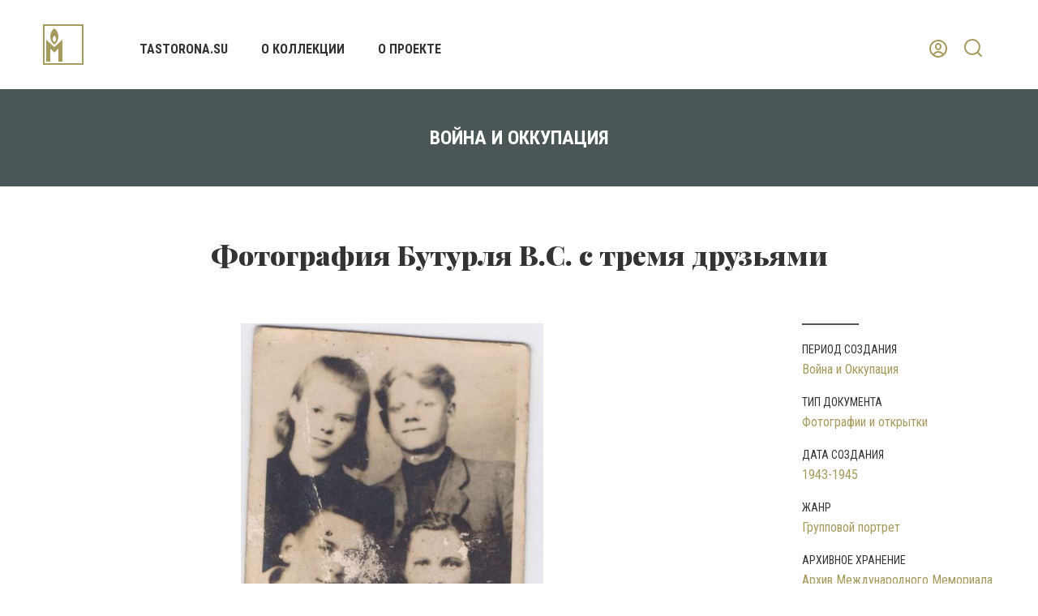

--- FILE ---
content_type: text/html; charset=UTF-8
request_url: https://fond21.memo.ru/doc/213542/2
body_size: 24341
content:
<!DOCTYPE html>
<html>
<head>
<meta charset="utf-8" />
<title>Документы</title>
<meta content="width=device-width,initial-scale=1" name=viewport>
<meta name="format-detection" content="telephone=no">
<meta name="keywords" content="" />
<meta name="description" content="" />	
<link rel="icon" type="image/x-icon" href="/favicon.ico?1" />
<link href="/docsite/css/style.css?t=1769111908" rel="stylesheet" type="text/css" />
<link href="https://fonts.googleapis.com/css?family=Roboto+Condensed:300,400,700&amp;subset=cyrillic" rel="stylesheet" />
<link href="https://fonts.googleapis.com/css?family=Playfair+Display:400,700,900&amp;subset=cyrillic" rel="stylesheet" />
<link href="/css/font-awesome.min.css" rel="stylesheet" type="text/css" />
<link href="/css/smart-forms.css" rel="stylesheet" type="text/css" />
<link href="/docsite/css/selectize.css" rel="stylesheet" type="text/css" />
<link href="/css/blue.css" rel="stylesheet" type="text/css" />
<link href="/libs/bxslider/jquery.bxslider.min.css" rel="stylesheet" type="text/css" />
<link href="/docsite/css/media.css?t=1769111908" rel="stylesheet" type="text/css" />

			
<!--[if lt IE 9]>
	<script src="/libs/html5shiv/es5-shim.min.js"></script>
	<script src="/libs/html5shiv/html5shiv.min.js"></script>
	<script src="/libs/html5shiv/html5shiv-printshiv.min.js"></script>
	<script src="/libs/respond/respond.min.js"></script>
<![endif]-->
<script src="https://cdnjs.cloudflare.com/ajax/libs/jquery/1.9.1/jquery.min.js"></script>
<script src="/libs/modernizr/modernizr.js"></script>
<script src="/libs/bxslider/jquery.bxslider.min.js"></script>
<script src="/libs/selectize/dist/js/standalone/selectize.js"></script>
<script src="/docsite/js/jquery-ui-1.10.4.custom.min.js"></script>

<script src="/libs/jquery-ui/jquery-ui.min.js"></script>


<script src="/docsite/js/jquery-ui-monthpicker.min.js"></script>
<script src="/docsite/js/main.js?t=1769111908"></script>


</head>

<body>
<header>
	<div class="container clearfix">
		<a href="/" class="logo">
			<svg xmlns="http://www.w3.org/2000/svg" width="50" height="50">
    		<path fill="#A69B5E" fill-rule="evenodd" d="M0 49.999v-50h49.999v50H0zM48 2H2v45.999h46V2zM24 18.999V46h-5V29.999l-5 5-5-5V46H4V18.999l10 9 10-9zm-10 6s-5-3-5-10 5-10 5-10 5 2.938 5 10c0 7.063-5 10-5 10zm0-11s-2 1.2-2 4 2 4 2 4 2-1.174 2-4c0-2.825-2-4-2-4z"/>
			</svg>
		</a>
		<nav>
			<ul>
				<li><a href="http://tastorona.su/" target="_blank">tastorona.su</a></li>
				<li><a href="https://fond21.memo.ru/about_collection">О коллекции</a></li>
				<li><a href="https://fond21.memo.ru/about_project">О проекте</a></li>
			</ul>
		</nav>
				
		<a href="#" class="butter mob">
			<svg xmlns="http://www.w3.org/2000/svg" width="16" height="16">
			<path fill="#1D1D1B" fill-rule="evenodd" d="M0 16v-2h16v2H0zm0-9h16v2H0V7zm0-7h16v2H0V0z"/>
			</svg>
		</a>
			
		<div class="search">
			<form action="https://fond21.memo.ru/search" method="get">
				<input id="search_id" type="text" name="search" value="">
				<button type="submit" class="closed">
				<svg xmlns="http://www.w3.org/2000/svg" width="23" height="22">
    			<path fill="#A69B5E" fill-rule="evenodd" d="M22.594 21.707a.994.994 0 0 1-1.409 0l-3.949-3.966A9.89 9.89 0 0 1 10.934 20c-5.5 0-9.959-4.477-9.959-10 0-2.401.844-4.604 2.249-6.328.422-.517.893-.99 1.408-1.414A9.897 9.897 0 0 1 10.934 0c5.501 0 9.96 4.477 9.96 10a9.981 9.981 0 0 1-2.25 6.327l3.95 3.966c.389.39.389 1.023 0 1.414zM18.902 10c0-4.411-3.574-8-7.968-8a7.9 7.9 0 0 0-4.878 1.688 8.053 8.053 0 0 0-1.408 1.414A7.976 7.976 0 0 0 2.967 10c0 4.411 3.574 8 7.967 8a7.9 7.9 0 0 0 4.878-1.688 8.087 8.087 0 0 0 1.408-1.414A7.973 7.973 0 0 0 18.902 10z"/>
				</svg>
				</button>
			</form>
		</div>

		<div class="login_wrap">
			<a href="#" class="closed">
				<svg xmlns="http://www.w3.org/2000/svg" width="22" height="22">
				<path fill="#A69B5E" fill-rule="evenodd" d="M17.971 19.508a11.05 11.05 0 0 1-2.089 1.338A10.93 10.93 0 0 1 11 22a10.93 10.93 0 0 1-4.882-1.154 11.018 11.018 0 0 1-2.089-1.338A10.979 10.979 0 0 1 0 11C0 4.925 4.925 0 11 0s11 4.925 11 11c0 3.429-1.57 6.49-4.029 8.508zM11 20a8.93 8.93 0 0 0 4.692-1.335C15.002 17.117 13.169 16 11 16s-4.002 1.117-4.692 2.665A8.928 8.928 0 0 0 11 20zm0-18c-4.963 0-9 4.037-9 9a8.971 8.971 0 0 0 2.693 6.41C5.822 15.395 8.218 14 11 14c2.782 0 5.178 1.395 6.307 3.41A8.971 8.971 0 0 0 20 11c0-4.963-4.038-9-9-9zm0 11c-2.209 0-4-2.015-4-4.5S8.791 4 11 4s4 2.015 4 4.5-1.791 4.5-4 4.5zm0-7C9.897 6 9 7.121 9 8.5c0 1.378.897 2.5 2 2.5s2-1.122 2-2.5c0-1.379-.897-2.5-2-2.5z"/>
				</svg>
			</a>
		</div>
		<div class="login_form">
							<div class="ti">авторизация</div>
				<div id="login_error"></div>
				<form id="login_form">
					<div class="row_line">
						<p>ваш логин</p>
						<input id="login" name="login"  type="text" >
					</div>
					<div class="row_line">
						<p>ваш пароль</p>
						<input id="password" name="password" type="password">
					</div>
					<div class="row_line">
						<label for="ckeck_in">
							<input id="ckeck_in" name="ckeck_in"  type="checkbox"  value="1">
							<span class="ckeck_in"><i class="fa fa-check" aria-hidden="true"></i></span>
							запомнить меня
						</label>
						<button type="submit" id="log_in">войти</button>
					</div>
					<div class="clear"></div>
				</form></div>
		<div class="clear"></div>
	</div>
</header>


<section class="main_content">
	<script type="text/javascript">
$(function(){
	var lastSearch = Memo.getCookie('search')  
	console.log('lastSearch', lastSearch)
	if(lastSearch)
		$('<a>Вернуться к результатам поиска</a>').attr('href', lastSearch).appendTo('.search-back');

})
	
</script>
<style>
.title_line{
	height: auto;
}
.title_line p{
	line-height: 30px;
	padding: 45px 0 5px;
}

.search-back{
	text-align: center;
	height: 40px;
	line-height: 20px;
}
.search-back a{
    color: #a69b5e;
    font-size: 16px;
    text-transform: none; 
    font-weight: normal;
    text-decoration: none;
}
.search-back a:hover{
	text-decoration: underline;
}

</style>

<div class="title_line">
	<div class="container">
		<p>Война и Оккупация</p>
		<div class="search-back"></div>
	</div>
	
</div>

		
<div class="inner_text">
	<div class="container">
		<style type="text/css">
			/*
			.bx-wrapper img {
			    margin: 0 auto;
			}
			*/

			.d_arch ul li p:last-child a{
				color: #a69b5e;
				text-decoration: none; 
			}

			.d_arch ul li p:last-child a:hover{
				text-decoration: underline;
			}


		</style>

		<div class="row_arch">
			<div class="h1">Фотография Бутурля В.С. с тремя друзьями</div>
			<div class="clear"></div>

			<div class="left_c">
				<div class="bxslider"><div>
							<a href="/image/b/213542-2-1.jpg" data-fancybox="gallery">
							<div class="slide img"  style="background-image:url(/image/m/213542-2-1.jpg)"></div>
							</a>
						</div><div>
							<a href="/image/b/213542-2-2.jpg" data-fancybox="gallery">
							<div class="slide img"  style="background-image:url(/image/m/213542-2-2.jpg)"></div>
							</a>
						</div></div>
				<style>
					
				</style>

				<div class="preview">
					<div class="control prev" href="">Prev</div>
					<div class="control next" href="">Next</div>
					<div class="viewport">
					<div class="list"><div class="thumb"><img src="/image/s/213542-2-1.jpg"></div><div class="thumb"><img src="/image/s/213542-2-2.jpg"></div>					</div>
					</div>
					
					<div class="clear"></div>
				</div>
			</div>

				
			<div class="right_c">
				<div></div>
				<div class="d_arch">
				<ul><li><p>Период создания</p><p><a href="https://fond21.memo.ru/search?period=2">Война и Оккупация</a></p></li><li><p>Тип документа</p><p><a href="https://fond21.memo.ru/search?type=2">Фотографии и открытки</a></p></li><li><p>Дата создания</p><p><a href="https://fond21.memo.ru/search?sdate=01.1943&edate=12.1945">1943-1945</a></p></li><li><p>Жанр</p><p><a href="https://fond21.memo.ru/search?genre%5B%5D=2">Групповой портрет</a></p></li><li><p>Архивное хранение</p><p>Архив Международного Мемориала.<br> Ф. 21. Д. 213542. Документ 2.</p></li></ul>

				</div>
				
			</div>
				
			<div class="clear"></div>
		</div>
		<div class="hr"></div><div class="row_arch"><div class="h1">Документы в деле</div><div class="clear"></div><div class="left_c"><div class="gal_wrap"><div class="container"><div class="docs-list"><div class="image"><div class="wrap"><a href="https://fond21.memo.ru/doc/213542/2" ><img src="/image/m/213542-2-1.jpg"><div class="over"><svg xmlns="http://www.w3.org/2000/svg" width="22" height="22">
			<path fill="#A69B5E" fill-rule="evenodd" d="M20 22H2c-1.1 0-2-.9-2-2V2C0 .9.9 0 2 0h18c1.1 0 2 .9 2 2v18c0 1.1-.9 2-2 2zm0-20H2v18h18V2zM7 4a3 3 0 1 1 0 6 3 3 0 0 1 0-6zm0 4a1.001 1.001 0 1 0-1-1c0 .551.448 1 1 1zm-2.707 8.293l4-4a.999.999 0 0 1 1.414 0L12 14.586l1.293-1.293a.999.999 0 0 1 1.414 0l3 3a.998.998 0 0 1 .216 1.089A.998.998 0 0 1 17 18H5a1.01 1.01 0 0 1-.707-.293.998.998 0 0 1-.216-1.089.998.998 0 0 1 .216-.325z"/>
			</svg></div><div class="caption"><div class="num">213542 2</div><div class="title">Фотография Бутурля В.С. с тремя друзьями</div><div class="info">1943-1945</div></div></a></div></div></div></div><div class="clear"></div></div></div><div class="right_c"><div></div><div class="d_arch"><ul><li><p>номер дела</p><p>213542</p></li><li><p>отправитель</p><p>Бутурля В.С.</p></li><li><p>неопубликованные документы</p><p>Просьба<br/></p></li></ul></div></div><div class="clear"></div></div><div class="hr"></div><div class="row_arch"><div class="h1">Следующее дело</div><div class="clear"></div><div class="left_c"><div class="gal_wrap"><div class="container"><div class="docs-list"><div class="image"><div class="wrap"><a href="https://fond21.memo.ru/doc/213554/2" ><img src="/image/m/213554-2-1.jpg"><div class="over"><svg xmlns="http://www.w3.org/2000/svg" width="22" height="22">
			<path fill="#A69B5E" fill-rule="evenodd" d="M20 22H2c-1.1 0-2-.9-2-2V2C0 .9.9 0 2 0h18c1.1 0 2 .9 2 2v18c0 1.1-.9 2-2 2zm0-20H2v18h18V2zM7 4a3 3 0 1 1 0 6 3 3 0 0 1 0-6zm0 4a1.001 1.001 0 1 0-1-1c0 .551.448 1 1 1zm-2.707 8.293l4-4a.999.999 0 0 1 1.414 0L12 14.586l1.293-1.293a.999.999 0 0 1 1.414 0l3 3a.998.998 0 0 1 .216 1.089A.998.998 0 0 1 17 18H5a1.01 1.01 0 0 1-.707-.293.998.998 0 0 1-.216-1.089.998.998 0 0 1 .216-.325z"/>
			</svg></div><div class="caption"><div class="num">213554 2</div><div class="title">Портрет Павленко М.М.</div><div class="info">1942-1945, г. Гютерсло, Северный Рейн-Вестфалия</div></div></a></div></div></div></div><div class="clear"></div></div></div><div class="right_c"><div></div><div class="d_arch"><ul><li><p>номер дела</p><p>213554</p></li><li><p>отправитель</p><p>Павленко М.М.</p></li><li><p>неопубликованные документы</p><p>Заявление<br/></p></li></ul></div></div><div class="clear"></div></div>	</div>
</div>
<style>
@media only screen and (max-width: 1000px){
	.right_c {
		width: 300px;
		margin: 0 auto;
	}
	.right_c > div:first-child{
		width: 100%;
	}
}
</style>

<div class="cont_form_wrap">
	<div class="container">
		<div class="h11">обратная связь</div>
		<div id="feedback_alert">
				Пожалуйста, заполните поле "ф.и.о.".
			</div>
		

		<form id="feedback_form">
			
			<label for="fio">
				<p>Ф.И.О.</p>
				<input id="fio" name="fio" type="text">
			</label>
			<label for="phone">
				<p>Номер телефона</p>
				<input id="phone" name="phone" type="text">
			</label>
			<label for="email">
				<p>электронная почта</p>
				<input id="email" name="email" type="text">
			</label>
			<div class="clear"></div>
			<label for="message">
				<p>комментарий</p>
				<textarea id="message" name="message"></textarea>
			</label>
			<button type="submit" name="OK" id="OK">отправить</button>
			<p class="notes">
				Нажимая кнопку «отправить» вы подтверждаете своё согласие на обработку персональных данных
			</p>
		</form>
	</div>
</div>

<link rel="stylesheet" href="https://cdnjs.cloudflare.com/ajax/libs/fancybox/3.1.25/jquery.fancybox.min.css" />
<script src="https://cdnjs.cloudflare.com/ajax/libs/fancybox/3.1.25/jquery.fancybox.min.js"></script>
<script>
$(function(){
	if($('#feedback_form').length == 0)
		return;

	var alert = $('#feedback_alert');

	alert.find('button').click(function(){
		alert.hide();
	})
	function message(text, cls){
		console.log('message', text, cls)
		alert.text(text);
		alert.removeClass('success danger').addClass(cls).show()
		return false;
	}
	function error(text){
		return message(text, 'danger')
	}
	function success(text){
		return message(text, 'success')
	}
	function validate(val, name, regex){
		if(val.length == 0)
			return error('Пожалуйста, заполните поле "'+name+'"!');
		if(regex && ! regex.test(val))
			return error('Поле "'+name+'" заполнено неверно!');
		return true;
	}

	$('#feedback_form').submit(function(){
		console.log('submit')
		var form = $(this);
		var req = {
			fio:  form.find('#fio').val().trim(),
			email:  form.find('#email').val().trim(),
			phone:  form.find('#phone').val().trim(),
			message:  form.find('#message').val().trim(),
			url: location + ''
		}

		var valid = (
			validate(req.fio, "ф.и.о.") && 
			validate(req.phone, "номер телефона", /[0-9]+/) && 
			validate(req.email, "электронная почта", /\S+@\S+/) && 
			validate(req.message, "комментарий")
		);
		if(valid)
			$.getJSON('/feedback', req)
			.fail(function() {
				error('Извините, произошла ошибка!')
			})
			.done(function(res){
				success('Сообщение отправлено успешно.')
				form[0].reset();
			})
		return false;
		
	});
})
</script>
<style>
#feedback_alert{
	text-align: center;
	padding-top: 20px;
	font-size:20px;
	color: #a69b5e;
	display: none;
}
</style>

<script src="//cdnjs.cloudflare.com/ajax/libs/masonry/4.2.0/masonry.pkgd.min.js"></script>
<script src="//npmcdn.com/imagesloaded@4.1/imagesloaded.pkgd.min.js"></script>
<script type="text/javascript">

$(function() {

	function initTailes(results) {
		results.imagesLoaded(function() {
			console.log("loaded1", this)
			results.masonry({
				percentPosition: true,
				resize:true,
				isResizeBound:true,
				//gutter: 10
			});
			results.children().css('visibility', 'visible')
		});
	}
	$('.docs-list').each(function(argument) {
		initTailes($(this));	
	})
	
	
})

</script></section>

<footer>
<div class="container">
	<div class="l_f">
		<div class="logo_f">
			<svg xmlns="http://www.w3.org/2000/svg" width="50" height="50">
			<path fill="#FFF" fill-rule="evenodd" d="M0 49.999v-50h49.999v50H0zm48-48H2v46h46v-46zm-24 17v27h-5.001v-16l-5 5-4.999-5v16H3.999v-27l10 9 10.001-9zm-10.001 6s-4.999-3-4.999-10 4.999-10 4.999-10 5 2.938 5 10c0 7.063-5 10-5 10zm0-11S12 15.199 12 17.998c0 2.801 1.999 4.001 1.999 4.001S16 20.824 16 17.998c0-2.824-2.001-3.999-2.001-3.999z"/>
			</svg>
		</div>
		<div class="desc">
			<p>Международное общество «Мемориал» © 2017</p>

			<a href="#" class="rules">Правила использования архива</a>

			<a href="http://www.j-vista.ru/" target="_blank" class="wht">Сделано в <span>J-Vista</span></a>
		</div>
	</div>
	<div class="r_f">
		<div class="ciont_line">
			<ul>
				<li>
					<svg xmlns="http://www.w3.org/2000/svg" width="14" height="22">
					<path fill="#FFF" fill-rule="evenodd" d="M12 22H2c-1.1 0-2-.9-2-2V2C0 .9.9 0 2 0h10c1.1 0 2 .9 2 2v18c0 1.1-.9 2-2 2zm0-20H2v18h10V2zM6 4h2c.55 0 1 .45 1 1s-.45 1-1 1H6c-.55 0-1-.45-1-1s.45-1 1-1zm1 12c.55 0 1 .45 1 1s-.45 1-1 1-1-.45-1-1 .45-1 1-1z"/>
					</svg>

					<a href="#">+7 (495) 650-78-83</a>
					<div class="clear"></div>
				</li>
				<li>
					<svg xmlns="http://www.w3.org/2000/svg" width="22" height="16">
						<path fill="#FFF" fill-rule="evenodd" d="M21.734 1.022A1.991 1.991 0 0 0 20 0H2C1.252 0 .609.415.265 1.022A1.98 1.98 0 0 0 0 2v12a2 2 0 0 0 2 2h18a2 2 0 0 0 2-2V2a1.97 1.97 0 0 0-.266-.978zM3.414 14l4.889-4.889 1.312 1.313c.291.291.65.469 1.025.539a1.818 1.818 0 0 0 .719 0 1.94 1.94 0 0 0 1.026-.539l1.312-1.313L18.586 14H3.414zM17.928 2L11 8.928 4.072 2h13.856zM2 2.808l4.888 4.889L2 12.586V2.808zm18 9.778l-4.889-4.889L20 2.808v9.778z"/>
					</svg>

					<a href="mailto:docs@memo.ru">docs@memo.ru</a>
					<div class="clear"></div>
				</li>
			</ul>
		</div>
		<div class="clear"></div>
		<div class="par_line">

			<span>Партнёры проекта:</span>
			<a href=" https://memo.ru" target="_blank">Международный Мемориал</a>
			<a href="https://www.stiftung-evz.de/start.html" target="_blank">Фонд EVZ</a>
			<a href="http://tastorona.su/" target="_blank">Электронный архив «Та сторона»</a>

		</div>

		
	</div>

		
</div>
<div class="clear"></div>
<div style="color: white;text-align: center;padding: 5px 30px">
	<!--
	4 октября 2016 года Минюст РФ внес Международный Мемориал в реестр 
	«некоммерческих организаций, выполняющих функцию иностранного агента».
	-->
	Данный материал (информация) произведен, распространен и (или) направлен некоммерческой организацией, выполняющей функции иностранного агента, либо касается деятельности такой организации (по смыслу п. 6 ст. 2 и п. 1 ст. 24 Федерального закона от 12.01.1996 № 7-ФЗ).Государство обязывает нас называться иностранными агентами, при этом мы уверены, что наша работа по сохранению памяти о жертвах советского террора и защите прав и свобод человека выполняется в интересах России и ее народов. 
	Поддержать работу «Мемориала» вы можете через <a href="http://donate.memo.ru/" target="_blank">donate.memo.ru</a>
</div>
</footer>
	
<div class="menu_mob mob">
	<svg xmlns="http://www.w3.org/2000/svg" width="17" height="17">
    <path fill="#FFF" fill-rule="evenodd" d="M16.707 15.293l-1.414 1.414L8.5 9.914l-6.793 6.793-1.414-1.414L7.086 8.5.293 1.707 1.707.293 8.5 7.086 15.293.293l1.414 1.414L9.914 8.5l6.793 6.793z"/>
	</svg>
	<nav>
		<ul>
			<li><a href="http://tastorona.su/" target="_blank">tastorona.su</a></li>
			<li><a href="https://fond21.memo.ru/about_collection">О коллекции</a></li>
			<li><a href="https://fond21.memo.ru/about_project">О проекте</a></li>
		</ul>
	</nav>
</div>
			

<div class="rules-overlay">
	<a class="nav-icon rules-close" href="#">
		<svg xmlns="http://www.w3.org/2000/svg" width="17" height="17"">
	    <path fill="#FFF" fill-rule="evenodd" d="M16.707 15.293l-1.414 1.414L8.5 9.914l-6.793 6.793-1.414-1.414L7.086 8.5.293 1.707 1.707.293 8.5 7.086 15.293.293l1.414 1.414L9.914 8.5l6.793 6.793z"></path>
		</svg>
	</a>
	<div class="rules-content">
		<h2>Правила использования архива</h2>
		<p>
			Все материалы сайта представлены для ознакомительных и образовательных целей. 
		<p>
			При использовании материалов сайта ссылка на Архив Международного Мемориала и сайт «Фонд 21» обязательна. Мы также просим присылать ссылки на публикации, в которых использованы материалы Архива, на адрес kozlova@memo.ru. 
		<p>
			В открытом доступе представлены в основном документы до 1946 года, не содержащие актуальной личной информации. Авторизованным пользователям предоставляется доступ к анкетам и письмам в Мемориал, написанным в начале 1990-х. Зачастую они проливают свет на историю происхождения тех или иных фотографий и документов.
		<p>
			Чтобы получить авторизацию, нужно заполнить, подписать, отсканировать 
			<a href="/docsite/anketa.doc" target="_blank">анкету пользователя</a>
			и прислать на <a class="mailto" href="mailto:kozlova@memo.ru">kozlova@memo.ru</a> 
			. 
			В ответ мы вышлем вам логин и пароль для авторизованного входа. Авторизованный пользователь не имеет права публиковать и передавать третьим лицам актуальные персональные данные и должен согласовать с Международным Мемориалом использование архивных материалов.  
		<p>
			Для получения цифровых копий фотографий и документов в высоком разрешении необходимо заключить с Международным Мемориалом 
			<a href="/docsite/dogovor.doc" target="_blank">Договор об использовании</a> , в нем следуем указать шифры запрашиваемых документов. 
			Две копии подписанного договора следует отослать на адрес Международного Мемориала — Россия, Москва 127006, ул. Каретный ряд, д. 5/10.
			Скан подписанного договора следует отослать на адрес <a  class="mailto"  href="mailto:kozlova@memo.ru">kozlova@memo.ru</a>.


	</div>
</div>

<style>

.rules-overlay{
	position: fixed;
	left: 0;top:0;right: 0;bottom: 0;
	background: rgba(0,0,0,0.7);
	display: none;
	z-index: 1000;
}
.rules-content{
	position: fixed;
	left: 50px;top:50px;right: 50px;bottom: 50px;
	padding:30px;		
	background: #fff;
	overflow-y: auto;	 
}
.rules-content h2{
    font-size: 24px;
    font-weight: 700;
    font-style: normal;
    line-height: 1.0;
    letter-spacing: normal;
    color: #333333;
    text-transform: uppercase;
    margin: 32px 0; 
}
.rules-content a{
	display: inline;
	color: #a69b5e;
	text-decoration: none;
	border-bottom: 1px dashed #a69b5e;
}


.rules-content a.mailto{
	border-bottom: none;
}

.rules-content p{
	margin-bottom: 32px; 
    font-size: 16px;
    font-weight: normal;
    font-style: normal;
    line-height: 1.88;
    letter-spacing: normal;
    color: #333333;
}
.rules-close{
	position: fixed;
	top: 10px;
	right: 10px;
	padding: 10px;
	color: #fff;

}


</style>
<script type="text/javascript">
$(function(){
	// попап для "правил цитирования"
	var loaded = false;
	$('a.rules').click(function(e){
		e.preventDefault();
		$('.rules-overlay').show();
	})
	$('.rules-close').click(function(e){
		e.preventDefault();
		$('.rules-overlay').hide()
	});
})

</script>


</body>
</html>
<!-- Global site tag (gtag.js) - Google Analytics -->
<script async src="https://www.googletagmanager.com/gtag/js?id=UA-126104575-1"></script>
<script>
 window.dataLayer = window.dataLayer || [];
 function gtag(){dataLayer.push(arguments);}
 gtag('js', new Date());

 gtag('config', 'UA-126104575-1');
</script>

--- FILE ---
content_type: text/css
request_url: https://fond21.memo.ru/css/blue.css
body_size: 4575
content:

/* @form header themes 
------------------------------------ */
.smart-forms .header-blue {	
	background-color:#00acee;
	border-top:1px solid #7ABBE7;  
	border-bottom:5px solid #0087bb;
}

.smart-forms .header-lite{ border-top-color:#7ABBE7; }
.smart-forms .header-lite:before{ background-color:#00acee; }
.smart-forms .header-blue h4{ color:#fff; }

/* @form tagline 
-------------------------------------- */
.smart-forms .theme-blue .tagline span{ color:#00acee; }
.smart-forms .theme-blue .smart-link{ color:#00acee; }

/* @hover | focus  
---------------------------------------- */
.smart-forms .theme-blue .gui-input:hover,
.smart-forms .theme-blue .gui-textarea:hover,
.smart-forms .theme-blue .select > select:hover,
.smart-forms .theme-blue .select-multiple select:hover, 
.smart-forms .theme-blue .gui-input:hover ~ .input-hint,
.smart-forms .theme-blue .file .gui-file:hover + .gui-input,
.smart-forms .theme-blue .gui-textarea:hover ~ .input-hint{ border-color: #18bfff; }

.smart-forms .theme-blue .gui-input:focus,
.smart-forms .theme-blue .gui-textarea:focus,
.smart-forms .theme-blue .select > select:focus,
.smart-forms .theme-blue .select-multiple select:focus{ 
	border-color: #00acee;
	-webkit-box-shadow:0px 0px 3px #00acee inset; 
	-moz-box-shadow:0px 0px 3px #00acee inset; 
	-o-box-shadow:0px 0px 3px #00acee inset; 	
	box-shadow:0px 0px 3px #00acee inset; 
	color: #3C3C3C; 
}

.smart-forms .theme-blue .gui-textarea:focus{  height: 120px; }
.smart-forms .theme-blue .select > select:focus { z-index:10; z-index:20\9; }
.smart-forms .theme-blue .gui-input:focus ~ .field-icon i,
.smart-forms .theme-blue .gui-textarea:focus ~ .field-icon i{ color:#00acee; }
.smart-forms .theme-blue .select-multiple select:focus, 
.smart-forms .theme-blue .gui-input:focus ~ .input-hint,
.smart-forms .theme-blue .gui-textarea:focus ~ .input-hint, 
.smart-forms .theme-blue .file .gui-file:focus + .gui-input{ border-color: #00acee; }
.smart-forms .theme-blue .select > select:focus + .arrow{ color:#00acee; }

/* @star rating 
------------------------------------------------- */
.smart-forms .theme-blue .rating:hover .rating-star:hover,
.smart-forms .theme-blue .rating:hover .rating-star:hover ~ .rating-star,
.smart-forms .theme-blue .rating-input:checked ~ .rating-star { color: #00acee;	}
.smart-forms .theme-blue .rating-star, 
.smart-forms .theme-blue .rating:hover .rating-star {	color: #A2A6A8;	 }


/* @checkbox + radio blue 
--------------------------------------------------- */
.smart-forms .option-blue input:hover + .checkbox,  
.smart-forms .option-blue input:hover + .radio{ border-color: #18bfff; }
.smart-forms .option-blue input:checked + .checkbox, 
.smart-forms .option-blue input:focus + .checkbox, 
.smart-forms .option-blue input:checked + .radio, 
.smart-forms .option-blue input:focus + .radio{ border-color: #00acee; }
.smart-forms .option-blue input:checked + .radio:before, 
.smart-forms .option-blue input:focus + .radio:before{  background: #00acee; }
.smart-forms .option-blue input:checked + .checkbox:before, 
.smart-forms .option-blue input:focus + .checkbox:before{ border-color: #00acee; }

/* @toggle-switch blue 
--------------------------------------------- */
.smart-forms .switch-blue > input:checked + .switch-label { background: #00acee; border-color: #00acee; }
.smart-forms .switch-blue > input:checked + .switch-label:after { color:#00acee; }
.smart-forms .switch-blue > input:checked:focus + .switch-label { background: #0087bb; border-color: #0087bb; }

/* @button blue 
----------------------------------------------- */
.smart-forms .btn-blue { background-color: #00acee; }
.smart-forms .btn-blue:hover,
.smart-forms .btn-blue:focus{ background-color: #18bfff; }
.smart-forms .btn-blue:active{ background-color: #0087bb; }
.smart-forms .btn-blue, 
.smart-forms .btn-blue:hover,
.smart-forms .btn-blue:focus, 
.smart-forms .btn-blue:active{ color: #fff; text-shadow: 0 1px rgba(0, 0, 0, 0.08);  }

/* @datepicker overides 
-------------------------------------------------- */
.ui-datepicker .ui-datepicker-prev,
.ui-datepicker .ui-datepicker-next,
.ui-datepicker .ui-datepicker-title {color: #a69b5e;}
.ui-datepicker-today a, 
.ui-datepicker-today a:hover, 
.ui-datepicker .ui-state-highlight {background: #a69b5e !important;}

/*  @price-box 
------------------------------------------------------ */
.smart-forms .theme-blue .selected-box h4{ color:#00acee; }
.smart-forms .ribbon-inner{ background: #00acee; }
.smart-forms .ribbon-inner:before,
.smart-forms .ribbon-inner:after{ border-top-color:#0087bb; }

--- FILE ---
content_type: application/javascript; charset=utf-8
request_url: https://fond21.memo.ru/docsite/js/jquery-ui-monthpicker.min.js
body_size: 35573
content:
/*!
 * jQuery UI Monthpicker
 * Copyright (c) 2011, Julien Poumailloux
 * Original version :  https://github.com/thebrowser/jquery.ui.monthpicker
 * Maintained version: https://github.com/zorab47/jquery.ui.monthpicker
 */
(function($){$.extend($.ui,{monthpicker:{version:"@VERSION"}});var PROP_NAME="monthpicker";var instActive;function Monthpicker(){this.uuid=0;this._keyEvent=false;this._curInst=null;this._disabledInputs=[];this._monthpickerShowing=false;this._mainDivId="ui-monthpicker-div";this._triggerClass="ui-monthpicker-trigger";this._dialogClass="ui-monthpicker-dialog";this._currentClass="ui-datepicker-today";this._dayOverClass="ui-datepicker-days-cell-over";this._unselectableClass="ui-datepicker-unselectable";this.regional=[];this.regional[""]={closeText:"Done",prevText:"Prev",nextText:"Next",currentText:"Current",monthNames:["January","February","March","April","May","June","July","August","September","October","November","December"],monthNamesShort:["Jan","Feb","Mar","Apr","May","Jun","Jul","Aug","Sep","Oct","Nov","Dec"],dateFormat:"mm/yy",isRTL:false,yearSuffix:""};this._defaults={showOn:"focus",showAnim:"fadeIn",showButtonPanel:false,appendText:"",buttonText:"...",buttonImage:"",gotoCurrent:false,changeYear:false,navigationAsDateFormat:false,yearRange:"c-10:c+10",beforeShow:null,onSelect:null,onChangeYear:null,onClose:null,stepYears:1,stepBigYears:3,defaultDate:null,minDate:null,maxDate:null,altField:"",altFormat:"",disabled:false};$.extend(this._defaults,this.regional[""]);this.dpDiv=bindHover($('<div id="'+this._mainDivId+'" class="ui-monthpicker ui-datepicker ui-widget ui-widget-content ui-helper-clearfix ui-corner-all"></div>'))}$.extend(Monthpicker.prototype,{markerClassName:"hasMonthpicker",log:function(){if(this.debug){console.log.apply("",arguments)}},_widgetMonthpicker:function(){return this.dpDiv},setDefaults:function(settings){extendRemove(this._defaults,settings||{});return this},_getInst:function(target){try{return $.data(target,PROP_NAME)}catch(err){throw"Missing instance data for this monthpicker"}},_get:function(inst,name){return inst.settings[name]!==undefined?inst.settings[name]:this._defaults[name]},_attachMonthpicker:function(target,settings){var inlineSettings=null;for(var attrName in this._defaults){var attrValue=target.getAttribute("month:"+attrName);if(attrValue){inlineSettings=inlineSettings||{};try{inlineSettings[attrName]=eval(attrValue)}catch(err){inlineSettings[attrName]=attrValue}}}var nodeName=target.nodeName.toLowerCase();if(!target.id){this.uuid+=1;target.id="dp"+this.uuid}var inst=this._newInst($(target));inst.settings=$.extend({},settings||{},inlineSettings||{});if(nodeName=="input"){this._connectMonthpicker(target,inst)}},_newInst:function(target){var id=target[0].id.replace(/([^A-Za-z0-9_-])/g,"\\\\$1");return{id:id,input:target,selectedDay:0,selectedMonth:0,selectedYear:0,drawMonth:0,drawYear:0,dpDiv:this.dpDiv}},_connectMonthpicker:function(target,inst){var input=$(target);inst.append=$([]);inst.trigger=$([]);if(input.hasClass(this.markerClassName)){return}this._attachments(input,inst);input.addClass(this.markerClassName).keydown(this._doKeyDown).keypress(this._doKeyPress).keyup(this._doKeyUp).bind("setData.monthpicker",function(event,key,value){inst.settings[key]=value}).bind("getData.monthpicker",function(event,key){return this._get(inst,key)});$.data(target,PROP_NAME,inst);if(inst.settings.disabled){this._disableMonthpicker(target)}},_attachments:function(input,inst){var buttonText,buttonImage;var appendText=this._get(inst,"appendText"),isRTL=this._get(inst,"isRTL");if(appendText){inst.append=$("<span class='"+this._appendClass+"'>"+appendText+"</span>");input[isRTL?"before":"after"](inst.append)}input.unbind("focus",this._showMonthpicker);if(inst.trigger){inst.trigger.remove()}var showOn=this._get(inst,"showOn");if(showOn=="focus"||showOn=="both"){input.focus(this._showMonthpicker)}if(showOn==="button"||showOn==="both"){buttonText=this._get(inst,"buttonText");buttonImage=this._get(inst,"buttonImage");inst.trigger=$(this._get(inst,"buttonImageOnly")?$("<img/>").addClass(this._triggerClass).attr({src:buttonImage,alt:buttonText,title:buttonText}):$("<button type='button'></button>").addClass(this._triggerClass).html(!buttonImage?buttonText:$("<img/>").attr({src:buttonImage,alt:buttonText,title:buttonText})));input[isRTL?"before":"after"](inst.trigger);inst.trigger.click(function(){if($.monthpicker._monthpickerShowing&&$.monthpicker._lastInput===input[0]){$.monthpicker._hideMonthpicker()}else{if($.monthpicker._monthpickerShowing&&$.monthpicker._lastInput!==input[0]){$.monthpicker._hideMonthpicker();$.monthpicker._showMonthpicker(input[0])}else{$.monthpicker._showMonthpicker(input[0])}}return false})}},_checkExternalClick:function(event){if(!$.monthpicker._curInst){return}var $target=$(event.target),inst=$.monthpicker._getInst($target[0]);if((($target[0].id!=$.monthpicker._mainDivId&&$target.parents("#"+$.monthpicker._mainDivId).length==0&&!$target.hasClass($.monthpicker.markerClassName)&&!$target.hasClass($.monthpicker._triggerClass)&&$.monthpicker._monthpickerShowing))||($target.hasClass($.monthpicker.markerClassName)&&$.monthpicker._curInst!=inst)){$.monthpicker._hideMonthpicker()}},_showMonthpicker:function(input){input=input.target||input;if(input.nodeName.toLowerCase()!="input"){input=$("input",input.parentNode)[0]}if($.monthpicker._isDisabledMonthpicker(input)||$.monthpicker._lastInput==input){return}var inst=$.monthpicker._getInst(input);if($.monthpicker._curInst&&$.monthpicker._curInst!=inst){$.monthpicker._curInst.dpDiv.stop(true,true);if(inst&&$.monthpicker._monthpickerShowing){$.monthpicker._hideMonthpicker($.monthpicker._curInst.input[0])}}var beforeShow=$.monthpicker._get(inst,"beforeShow");var beforeShowSettings=beforeShow?beforeShow.apply(input,[input,inst]):{};if(beforeShowSettings===false){return}extendRemove(inst.settings,beforeShowSettings);inst.lastVal=null;$.monthpicker._lastInput=input;$.monthpicker._setDateFromField(inst);if($.monthpicker._inDialog){input.value=""}if(!$.monthpicker._pos){$.monthpicker._pos=$.monthpicker._findPos(input);$.monthpicker._pos[1]+=input.offsetHeight}var isFixed=false;$(input).parents().each(function(){isFixed|=$(this).css("position")=="fixed";return !isFixed});if(isFixed&&$.browser.opera){$.monthpicker._pos[0]-=document.documentElement.scrollLeft;$.monthpicker._pos[1]-=document.documentElement.scrollTop}var offset={left:$.monthpicker._pos[0],top:$.monthpicker._pos[1]};$.monthpicker._pos=null;inst.dpDiv.empty();inst.dpDiv.css({position:"absolute",display:"block",top:"-1000px"});$.monthpicker._updateMonthpicker(inst);offset=$.monthpicker._checkOffset(inst,offset,isFixed);inst.dpDiv.css({position:($.monthpicker._inDialog&&$.blockUI?"static":(isFixed?"fixed":"absolute")),display:"none",left:offset.left+"px",top:offset.top+"px"});var showAnim=$.monthpicker._get(inst,"showAnim");var duration=$.monthpicker._get(inst,"duration");var postProcess=function(){var cover=inst.dpDiv.find("iframe.ui-monthpicker-cover");if(!!cover.length){var borders=$.monthpicker._getBorders(inst.dpDiv);cover.css({left:-borders[0],top:-borders[1],width:inst.dpDiv.outerWidth(),height:inst.dpDiv.outerHeight()})}};inst.dpDiv.zIndex($(input).zIndex()+1);$.monthpicker._monthpickerShowing=true;if($.effects&&$.effects[showAnim]){inst.dpDiv.show(showAnim,$.monthpicker._get(inst,"showOptions"),duration,postProcess)}else{inst.dpDiv[showAnim||"show"]((showAnim?duration:null),postProcess)}if(!showAnim||!duration){postProcess()}if(inst.input.is(":visible")&&!inst.input.is(":disabled")){inst.input.focus()}$.monthpicker._curInst=inst},_updateMonthpicker:function(inst){var self=this;self.maxRows=4;var borders=$.monthpicker._getBorders(inst.dpDiv);instActive=inst;inst.dpDiv.empty().append(this._generateHTML(inst));this._attachHandlers(inst);var cover=inst.dpDiv.find("iframe.ui-monthpicker-cover");if(!!cover.length){cover.css({left:-borders[0],top:-borders[1],width:inst.dpDiv.outerWidth(),height:inst.dpDiv.outerHeight()})}inst.dpDiv.find("."+this._dayOverClass+" a").mouseover();if(inst==$.monthpicker._curInst&&$.monthpicker._monthpickerShowing&&inst.input&&inst.input.is(":visible")&&!inst.input.is(":disabled")&&inst.input[0]!=document.activeElement){inst.input.focus()}if(inst.yearshtml){var origyearshtml=inst.yearshtml;setTimeout(function(){if(origyearshtml===inst.yearshtml&&inst.yearshtml){inst.dpDiv.find("select.ui-monthpicker-year:first").replaceWith(inst.yearshtml)}origyearshtml=inst.yearshtml=null},0)}},_triggerOnClose:function(inst){var onClose=this._get(inst,"onClose");if(onClose){onClose.apply((inst.input?inst.input[0]:null),[(inst.input?inst.input.val():""),inst])}},_hideMonthpicker:function(input){var inst=this._curInst;if(!inst||(input&&inst!=$.data(input,PROP_NAME))){return}if(this._monthpickerShowing){var showAnim=this._get(inst,"showAnim");var duration=this._get(inst,"duration");var postProcess=function(){$.monthpicker._tidyDialog(inst);$.monthpicker._curInst=null};if($.effects&&$.effects[showAnim]){inst.dpDiv.hide(showAnim,$.monthpicker._get(inst,"showOptions"),duration,postProcess)}else{inst.dpDiv[(showAnim=="slideDown"?"slideUp":(showAnim=="fadeIn"?"fadeOut":"hide"))]((showAnim?duration:null),postProcess)}if(!showAnim){postProcess()}$.monthpicker._triggerOnClose(inst);this._monthpickerShowing=false;this._lastInput=null;if(this._inDialog){this._dialogInput.css({position:"absolute",left:"0",top:"-100px"});if($.blockUI){$.unblockUI();$("body").append(this.dpDiv)}}this._inDialog=false}},_doKeyDown:function(event){var onSelect,dateStr,sel,inst=$.monthpicker._getInst(event.target),handled=true,isRTL=inst.dpDiv.is(".ui-datepicker-rtl");inst._keyEvent=true;if($.monthpicker._monthpickerShowing){switch(event.keyCode){case 9:$.monthpicker._hideMonthpicker();handled=false;break;case 13:sel=$("td."+$.monthpicker._dayOverClass+":not(."+$.monthpicker._currentClass+")",inst.dpDiv);if(sel[0]){$.monthpicker._selectMonth(event.target,inst.selectedYear,inst.selectedMonth,sel[0])}onSelect=$.monthpicker._get(inst,"onSelect");if(onSelect){dateStr=$.monthpicker._formatDate(inst);onSelect.apply((inst.input?inst.input[0]:null),[dateStr,inst])}else{$.monthpicker._hideMonthpicker()}return false;case 27:$.monthpicker._hideMonthpicker();break;case 33:$.monthpicker._adjustDate(event.target,(event.ctrlKey?-$.monthpicker._get(inst,"stepBigYears"):-$.monthpicker._get(inst,"stepYears")),"Y");break;case 34:$.monthpicker._adjustDate(event.target,(event.ctrlKey?+$.monthpicker._get(inst,"stepBigYears"):+$.monthpicker._get(inst,"stepYears")),"Y");break;case 35:if(event.ctrlKey||event.metaKey){$.monthpicker._clearDate(event.target)}handled=event.ctrlKey||event.metaKey;break;case 36:if(event.ctrlKey||event.metaKey){$.monthpicker._gotoCurrent(event.target)}handled=event.ctrlKey||event.metaKey;break;case 37:if(event.ctrlKey||event.metaKey){$.monthpicker._adjustDate(event.target,(isRTL?+1:-1),"M")}handled=event.ctrlKey||event.metaKey;if(event.originalEvent.altKey){$.monthpicker._adjustDate(event.target,(event.ctrlKey?-$.monthpicker._get(inst,"stepBigYears"):-$.monthpicker._get(inst,"stepYears")),"Y")}break;case 38:if(event.ctrlKey||event.metaKey){$.monthpicker._adjustDate(event.target,-3,"M")}handled=event.ctrlKey||event.metaKey;break;case 39:if(event.ctrlKey||event.metaKey){$.monthpicker._adjustDate(event.target,(isRTL?-1:+1),"M")}handled=event.ctrlKey||event.metaKey;if(event.originalEvent.altKey){$.monthpicker._adjustDate(event.target,(event.ctrlKey?+$.monthpicker._get(inst,"stepBigYears"):+$.monthpicker._get(inst,"stepYears")),"Y")}break;case 40:if(event.ctrlKey||event.metaKey){$.monthpicker._adjustDate(event.target,+3,"M")}handled=event.ctrlKey||event.metaKey;break;default:handled=false}}else{if(event.keyCode===36&&event.ctrlKey){$.monthpicker._showMonthpicker(this)}else{handled=false}}if(handled){event.preventDefault();event.stopPropagation()}},_isDisabledMonthpicker:function(target){if(!target){return false}for(var i=0;i<this._disabledInputs.length;i++){if(this._disabledInputs[i]==target){return true}}return false},_tidyDialog:function(inst){inst.dpDiv.removeClass(this._dialogClass).unbind(".ui-monthpicker-calendar")},_getBorders:function(elem){var convert=function(value){return{thin:1,medium:2,thick:3}[value]||value};return[parseFloat(convert(elem.css("border-left-width"))),parseFloat(convert(elem.css("border-top-width")))]},_checkOffset:function(inst,offset,isFixed){var dpWidth=inst.dpDiv.outerWidth();var dpHeight=inst.dpDiv.outerHeight();var inputWidth=inst.input?inst.input.outerWidth():0;var inputHeight=inst.input?inst.input.outerHeight():0;var viewWidth=document.documentElement.clientWidth+$(document).scrollLeft();var viewHeight=document.documentElement.clientHeight+$(document).scrollTop();offset.left-=(isFixed&&offset.left==inst.input.offset().left)?$(document).scrollLeft():0;offset.top-=(isFixed&&offset.top==(inst.input.offset().top+inputHeight))?$(document).scrollTop():0;offset.left-=Math.min(offset.left,(offset.left+dpWidth>viewWidth&&viewWidth>dpWidth)?Math.abs(offset.left+dpWidth-viewWidth):0);offset.top-=Math.min(offset.top,(offset.top+dpHeight>viewHeight&&viewHeight>dpHeight)?Math.abs(dpHeight+inputHeight):0);return offset},_findPos:function(obj){var inst=this._getInst(obj);while(obj&&(obj.type=="hidden"||obj.nodeType!=1||$.expr.filters.hidden(obj))){obj=obj.nextSibling}var position=$(obj).offset();return[position.left,position.top]},_adjustDate:function(id,offset,period){var target=$(id);var inst=this._getInst(target[0]);if(this._isDisabledMonthpicker(target[0])){return}this._adjustInstDate(inst,offset,period);this._updateMonthpicker(inst)},_adjustInstDate:function(inst,offset,period){var year=inst.drawYear+(period=="Y"?offset:0);var month=Math.min(inst.selectedMonth,12)+(period==="M"?offset:0);var date=this._restrictMinMax(inst,new Date(year,month,1));inst.drawYear=inst.selectedYear=date.getFullYear();inst.selectedMonth=date.getMonth();if(period=="Y"){this._notifyChange(inst)}},_notifyChange:function(inst){var onChange=this._get(inst,"onChangeYear");if(onChange){onChange.apply((inst.input?inst.input[0]:null),[inst.selectedYear,inst])}},_destroyMonthpicker:function(target){var nodeName,$target=$(target),inst=$.data(target,PROP_NAME);if(!$target.hasClass(this.markerClassName)){return}nodeName=target.nodeName.toLowerCase();$.removeData(target,PROP_NAME);if(nodeName==="input"){inst.append.remove();inst.trigger.remove();$target.removeClass(this.markerClassName).unbind("focus",this._showMonthpicker).unbind("keydown",this._doKeyDown).unbind("keypress",this._doKeyPress).unbind("keyup",this._doKeyUp)}else{if(nodeName==="div"||nodeName==="span"){$target.removeClass(this.markerClassName).empty()}}},_enableMonthpicker:function(target){var $target=$(target);var inst=$.data(target,PROP_NAME);if(!$target.hasClass(this.markerClassName)){return}var nodeName=target.nodeName.toLowerCase();if(nodeName=="input"){target.disabled=false;inst.trigger.filter("button").each(function(){this.disabled=false}).end().filter("img").css({opacity:"1.0",cursor:""})}this._disabledInputs=$.map(this._disabledInputs,function(value){return(value==target?null:value)})},_disableMonthpicker:function(target){var $target=$(target);var inst=$.data(target,PROP_NAME);if(!$target.hasClass(this.markerClassName)){return}var nodeName=target.nodeName.toLowerCase();if(nodeName=="input"){target.disabled=true;inst.trigger.filter("button").each(function(){this.disabled=true}).end().filter("img").css({opacity:"0.5",cursor:"default"})}this._disabledInputs=$.map(this._disabledInputs,function(value){return(value==target?null:value)});this._disabledInputs[this._disabledInputs.length]=target},_generateHTML:function(inst){var printDate,hideIfNoPrevNext,unselectable;hideIfNoPrevNext=false;var today=new Date();today=new Date(today.getFullYear(),today.getMonth(),today.getDate());var currentDate=(!inst.currentMonth?new Date(9999,9,9):new Date(inst.currentYear,inst.currentMonth,1));var minDate=this._getMinMaxDate(inst,"min");var maxDate=this._getMinMaxDate(inst,"max");var html="";var year=currentDate&&currentDate.year?currentDate.year:2011;var prevText=this._get(inst,"prevText");var nextText=this._get(inst,"nextText");var stepYears=this._get(inst,"stepYears");var monthNames=this._get(inst,"monthNames");var monthNamesShort=this._get(inst,"monthNamesShort");var drawYear=inst.drawYear;var showButtonPanel=this._get(inst,"showButtonPanel");var isRTL=this._get(inst,"isRTL");var defaultDate=this._getDefaultDate(inst);var navigationAsDateFormat=this._get(inst,"navigationAsDateFormat");defaultDate.setDate(1);prevText=(!navigationAsDateFormat?prevText:this.formatDate(prevText,new Date(drawYear-stepYears,1,1),this._getFormatConfig(inst)));nextText=(!navigationAsDateFormat?nextText:this.formatDate(nextText,new Date(drawYear+stepYears,1,1),this._getFormatConfig(inst)));var prev=(this._canAdjustYear(inst,-1,drawYear)?"<a class='ui-datepicker-prev ui-corner-all' data-handler='prev' data-event='click' title='"+prevText+"'><span class='ui-icon ui-icon-circle-triangle-"+(isRTL?"e":"w")+"'>"+prevText+"</span></a>":(hideIfNoPrevNext?"":"<a class='ui-datepicker-prev ui-corner-all ui-state-disabled' title='"+prevText+"'><span class='ui-icon ui-icon-circle-triangle-"+(isRTL?"e":"w")+"'>"+prevText+"</span></a>"));var next=(this._canAdjustYear(inst,+1,drawYear)?"<a class='ui-datepicker-next ui-corner-all' data-handler='next' data-event='click' title='"+nextText+"'><span class='ui-icon ui-icon-circle-triangle-"+(isRTL?"w":"e")+"'>"+nextText+"</span></a>":(hideIfNoPrevNext?"":"<a class='ui-datepicker-next ui-corner-all ui-state-disabled' title='"+nextText+"'><span class='ui-icon ui-icon-circle-triangle-"+(isRTL?"w":"e")+"'>"+nextText+"</span></a>"));html+='<div class="ui-datepicker-header ui-widget-header ui-helper-clearfix ui-corner-all">'+prev+next+this._generateYearHeader(inst,drawYear,minDate,maxDate)+'</div><table class="ui-datepicker-calendar"><tbody>';for(var month=0;month<=11;month++){if(month%3===0){html+="<tr>"}printDate=new Date(drawYear,month,1);unselectable=(minDate&&printDate<minDate)||(maxDate&&printDate>maxDate);var selectedDate=new Date(drawYear,inst.selectedMonth,1);html+='<td class="'+(drawYear==inst.currentYear&&month==inst.currentMonth?" "+this._currentClass:"")+(unselectable?" "+this._unselectableClass+" ui-state-disabled":"")+((month===inst.selectedMonth&&drawYear===inst.selectedYear&&inst._keyEvent)||(defaultDate.getTime()===printDate.getTime()&&defaultDate.getTime()===selectedDate.getTime())?" "+this._dayOverClass:"")+'" data-month="'+month+'" data-year="'+drawYear+'" data-handler="selectMonth" data-event="click"><a class="ui-state-default'+(drawYear==inst.currentYear&&month==inst.currentMonth?" ui-state-active":"")+(drawYear==today.getFullYear()&&month==today.getMonth()?" ui-state-highlight":"")+'" href="#">'+(inst.settings&&inst.settings.monthNamesShort?inst.settings.monthNamesShort[month]:this._defaults.monthNamesShort[month])+"</a></td>";if(month%3===2){html+="</tr>"}}html+="</tbody></table>";var controls="<button type='button' class='ui-datepicker-close ui-state-default ui-priority-primary ui-corner-all' data-handler='hide' data-event='click'>"+this._get(inst,"closeText")+"</button>";var currentText=this._get(inst,"currentText");var gotoDate=(this._get(inst,"gotoCurrent")&&inst.currentMonth?currentDate:today);currentText=(!navigationAsDateFormat?currentText:this.formatDate(currentText,gotoDate,this._getFormatConfig(inst)));var buttonPanel=(showButtonPanel)?"<div class='ui-datepicker-buttonpane ui-widget-content'>"+(isRTL?controls:"")+"<button type='button' class='ui-datepicker-current ui-state-default ui-priority-secondary ui-corner-all' data-handler='current' data-event='click'>"+currentText+"</button>"+(isRTL?"":controls)+"</div>":"";html+=buttonPanel;return html},_generateYearHeader:function(inst,drawYear,minDate,maxDate){var inMinYear,inMaxYear;var changeYear=this._get(inst,"changeYear");var html='<div class="ui-datepicker-title">';if(!inst.yearshtml){inst.yearshtml="";if(changeYear){var years=this._get(inst,"yearRange").split(":");var thisYear=new Date().getFullYear();var determineYear=function(value){var year=(value.match(/c[+-].*/)?drawYear+parseInt(value.substring(1),10):(value.match(/[+-].*/)?thisYear+parseInt(value,10):parseInt(value,10)));return(isNaN(year)?thisYear:year)};var year=determineYear(years[0]);var endYear=Math.max(year,determineYear(years[1]||""));year=(minDate?Math.max(year,minDate.getFullYear()):year);endYear=(maxDate?Math.min(endYear,maxDate.getFullYear()):endYear);inst.yearshtml+="<select class=\"ui-datepicker-year\" data-handler='selectYear' data-event='change'>";for(;year<=endYear;year++){inst.yearshtml+='<option value="'+year+'"'+(year==drawYear?' selected="selected"':"")+">"+year+"</option>"}inst.yearshtml+="</select>"}else{inst.yearshtml+='<span class="ui-datepicker-year">'+drawYear+"</span>"}html+=inst.yearshtml;inst.yearshtml=null}html+=this._get(inst,"yearSuffix");html+="</div>";return html},_getFormatConfig:function(inst){var shortYearCutoff=this._get(inst,"shortYearCutoff");shortYearCutoff=(typeof shortYearCutoff!="string"?shortYearCutoff:new Date().getFullYear()%100+parseInt(shortYearCutoff,10));return{shortYearCutoff:shortYearCutoff,dayNamesShort:this._get(inst,"dayNamesShort"),dayNames:this._get(inst,"dayNames"),monthNamesShort:this._get(inst,"monthNamesShort"),monthNames:this._get(inst,"monthNames")}},_setDateFromField:function(inst,noDefault){if(inst.input.val()==inst.lastVal){return}var dateFormat=this._get(inst,"dateFormat");var dates=inst.lastVal=inst.input?inst.input.val():null;var date,defaultDate;date=defaultDate=this._getDefaultDate(inst);var settings=this._getFormatConfig(inst);try{date=this.parseDate(dateFormat,dates,settings)||defaultDate}catch(event){this.log(event);dates=(noDefault?"":dates)}inst.selectedMonth=date.getMonth();inst.drawYear=inst.selectedYear=date.getFullYear();inst.currentMonth=(dates?date.getMonth():0);inst.currentYear=(dates?date.getFullYear():0);this._adjustInstDate(inst)},_getDefaultDate:function(inst){return this._restrictMinMax(inst,this._determineDate(inst,this._get(inst,"defaultDate"),new Date()))},_determineDate:function(inst,date,defaultDate){var offsetNumeric=function(offset){var date=new Date();date.setDate(1);date.setMonth(date.getMonth()+offset);return date};var offsetString=function(offset){try{return $.monthpicker.parseDate($.monthpicker._get(inst,"dateFormat"),offset,$.monthpicker._getFormatConfig(inst))}catch(e){}var date=(offset.toLowerCase().match(/^c/)?$.monthpicker._getDate(inst):null)||new Date();var year=date.getFullYear();var month=date.getMonth();var day=1;var pattern=/([+-]?[0-9]+)\s*(m|M|y|Y)?/g;var matches=pattern.exec(offset);while(matches){switch(matches[2]||"m"){case"m":case"M":month+=parseInt(matches[1],10);day=1;break;case"y":case"Y":year+=parseInt(matches[1],10);day=1;break}matches=pattern.exec(offset)}return new Date(year,month,day)};var newDate=(date==null||date===""?defaultDate:(typeof date=="string"?offsetString(date):(typeof date=="number"?(isNaN(date)?defaultDate:offsetNumeric(date)):new Date(date.getTime()))));newDate=(newDate&&newDate.toString()=="Invalid Date"?defaultDate:newDate);if(newDate){newDate.setHours(0);newDate.setMinutes(0);newDate.setSeconds(0);newDate.setMilliseconds(0)}return newDate},_getMinMaxDate:function(inst,minMax){return this._determineDate(inst,this._get(inst,minMax+"Date"),null)},_restrictMinMax:function(inst,date){var minDate=this._getMinMaxDate(inst,"min");var maxDate=this._getMinMaxDate(inst,"max");var newDate=(minDate&&date<minDate?minDate:date);newDate=(maxDate&&newDate>maxDate?maxDate:newDate);return newDate},_canAdjustYear:function(inst,offset,curYear){var firstMonth=new Date(curYear+offset,0,1);var lastMonth=new Date(curYear+offset,11,1);return this._isInRange(inst,firstMonth)||this._isInRange(inst,lastMonth)},_isInRange:function(inst,date){var yearSplit,currentYear,minDate=this._getMinMaxDate(inst,"min"),maxDate=this._getMinMaxDate(inst,"max"),minYear=null,maxYear=null,years=this._get(inst,"yearRange");if(years){yearSplit=years.split(":");currentYear=new Date().getFullYear();minYear=parseInt(yearSplit[0],10);maxYear=parseInt(yearSplit[1],10);if(yearSplit[0].match(/[+\-].*/)){minYear+=currentYear}if(yearSplit[1].match(/[+\-].*/)){maxYear+=currentYear}}return((!minDate||date.getTime()>=minDate.getTime())&&(!maxDate||date.getTime()<=maxDate.getTime())&&(!minYear||date.getFullYear()>=minYear)&&(!maxYear||date.getFullYear()<=maxYear))},_selectYear:function(id,select,period){var target=$(id);var inst=this._getInst(target[0]);inst["selected"+(period=="M"?"Month":"Year")]=inst["draw"+(period=="M"?"Month":"Year")]=parseInt(select.options[select.selectedIndex].value,10);this._notifyChange(inst);this._adjustDate(target)},_gotoCurrent:function(id){var date,target=$(id),inst=this._getInst(target[0]);if(this._get(inst,"gotoCurrent")&&inst.currentYear){inst.selectedDay=inst.currentDay;inst.drawMonth=inst.selectedMonth=inst.currentMonth;inst.drawYear=inst.selectedYear=inst.currentYear}else{date=new Date();inst.selectedDay=date.getDate();inst.drawMonth=inst.selectedMonth=date.getMonth();inst.drawYear=inst.selectedYear=date.getFullYear()}this._notifyChange(inst);this._adjustDate(target)},_selectMonth:function(id,year,month,td){var target=$(id);var inst=this._getInst(target[0]);if($(td).hasClass(this._unselectableClass)||this._isDisabledMonthpicker(target[0])){return}inst.selectedMonth=inst.currentMonth=month;inst.selectedYear=inst.currentYear=year;this._selectDate(id,this._formatDate(inst,inst.currentMonth,inst.currentYear))},parseDate:function(format,value,settings){if(format==null||value==null){throw"Invalid arguments"}value=(typeof value=="object"?value.toString():value+"");if(value==""){return null}var shortYearCutoff=(settings?settings.shortYearCutoff:null)||this._defaults.shortYearCutoff;shortYearCutoff=(typeof shortYearCutoff!="string"?shortYearCutoff:new Date().getFullYear()%100+parseInt(shortYearCutoff,10));var monthNamesShort=(settings?settings.monthNamesShort:null)||this._defaults.monthNamesShort;var monthNames=(settings?settings.monthNames:null)||this._defaults.monthNames;var year=-1;var month=-1;var literal=false;var lookAhead=function(match){var matches=(iFormat+1<format.length&&format.charAt(iFormat+1)==match);if(matches){iFormat++}return matches};var getNumber=function(match){var isDoubled=lookAhead(match);var size=(match=="@"?14:(match=="!"?20:(match=="y"&&isDoubled?4:(match=="o"?3:2))));var digits=new RegExp("^\\d{1,"+size+"}");var num=value.substring(iValue).match(digits);if(!num){throw"Missing number at position "+iValue}iValue+=num[0].length;return parseInt(num[0],10)};var getName=function(match,shortNames,longNames){var names=$.map(lookAhead(match)?longNames:shortNames,function(v,k){return[[k,v]]}).sort(function(a,b){return -(a[1].length-b[1].length)});var index=-1;$.each(names,function(i,pair){var name=pair[1];if(value.substr(iValue,name.length).toLowerCase()==name.toLowerCase()){index=pair[0];iValue+=name.length;return false}});if(index!=-1){return index+1}else{throw"Unknown name at position "+iValue}};var checkLiteral=function(){if(value.charAt(iValue)!=format.charAt(iFormat)){throw"Unexpected literal at position "+iValue}iValue++};var iValue=0;for(var iFormat=0;iFormat<format.length;iFormat++){if(literal){if(format.charAt(iFormat)=="'"&&!lookAhead("'")){literal=false}else{checkLiteral()}}else{switch(format.charAt(iFormat)){case"m":month=getNumber("m");break;case"M":month=getName("M",monthNamesShort,monthNames);break;case"y":year=getNumber("y");break;case"@":var date=new Date(getNumber("@"));year=date.getFullYear();month=date.getMonth()+1;day=date.getDate();break;case"!":var date=new Date((getNumber("!")-this._ticksTo1970)/10000);year=date.getFullYear();month=date.getMonth()+1;break;case"'":if(lookAhead("'")){checkLiteral()}else{literal=true}break;default:checkLiteral()}}}if(iValue<value.length){throw"Extra/unparsed characters found in date: "+value.substring(iValue)}if(year==-1){year=new Date().getFullYear()}else{if(year<100){year+=new Date().getFullYear()-new Date().getFullYear()%100+(year<=shortYearCutoff?0:-100)}}var date=new Date(year,month-1,1);if(date.getFullYear()!=year||date.getMonth()+1!=month||date.getDate()!=1){throw"Invalid date"}return date},formatDate:function(format,date,settings){if(!date){return""}var monthNamesShort=(settings?settings.monthNamesShort:null)||this._defaults.monthNamesShort;var monthNames=(settings?settings.monthNames:null)||this._defaults.monthNames;var lookAhead=function(match){var matches=(iFormat+1<format.length&&format.charAt(iFormat+1)==match);if(matches){iFormat++}return matches};var formatNumber=function(match,value,len){var num=""+value;if(lookAhead(match)){while(num.length<len){num="0"+num}}return num};var formatName=function(match,value,shortNames,longNames){return(lookAhead(match)?longNames[value]:shortNames[value])};var output="";var literal=false;if(date){for(var iFormat=0;iFormat<format.length;iFormat++){if(literal){if(format.charAt(iFormat)=="'"&&!lookAhead("'")){literal=false}else{output+=format.charAt(iFormat)}}else{switch(format.charAt(iFormat)){case"m":output+=formatNumber("m",date.getMonth()+1,2);break;case"M":output+=formatName("M",date.getMonth(),monthNamesShort,monthNames);break;case"y":output+=(lookAhead("y")?date.getFullYear():(date.getYear()%100<10?"0":"")+date.getYear()%100);break;case"@":output+=date.getTime();break;case"!":output+=date.getTime()*10000+this._ticksTo1970;break;case"'":if(lookAhead("'")){output+="'"}else{literal=true}break;default:output+=format.charAt(iFormat)}}}}return output},_clearDate:function(id){var target=$(id);this._selectDate(target,"")},_selectDate:function(id,dateStr){var target=$(id);var inst=this._getInst(target[0]);dateStr=(dateStr!=null?dateStr:this._formatDate(inst));if(inst.input){inst.input.val(dateStr)}this._updateAlternate(inst);var onSelect=this._get(inst,"onSelect");if(onSelect){onSelect.apply((inst.input?inst.input[0]:null),[dateStr,inst])}else{if(inst.input){inst.input.trigger("change")}}this._hideMonthpicker();this._lastInput=inst.input[0];if(typeof(inst.input[0])!="object"){inst.input.focus()}this._lastInput=null},_updateAlternate:function(inst){var altField=this._get(inst,"altField");if(altField){var altFormat=this._get(inst,"altFormat")||this._get(inst,"dateFormat");var date=this._getDate(inst);var dateStr=this.formatDate(altFormat,date,this._getFormatConfig(inst));$(altField).each(function(){$(this).val(dateStr)})}},_setDate:function(inst,date,noChange){var clear=!date,origMonth=inst.selectedMonth,origYear=inst.selectedYear,newDate=this._restrictMinMax(inst,this._determineDate(inst,date,new Date()));inst.drawMonth=inst.selectedMonth=inst.currentMonth=newDate.getMonth();inst.drawYear=inst.selectedYear=inst.currentYear=newDate.getFullYear();if((origYear!==inst.selectedYear)&&!noChange){this._notifyChange(inst)}this._adjustInstDate(inst);if(inst.input){inst.input.val(clear?"":this._formatDate(inst))}},_setDateMonthpicker:function(target,date){var inst=this._getInst(target);if(inst){this._setDate(inst,date);this._updateMonthpicker(inst);this._updateAlternate(inst)}},_getDate:function(inst){var date=(!inst.currentYear||(inst.input&&inst.input.val()==="")?null:new Date(inst.currentYear,inst.currentMonth,1));return date},_attachHandlers:function(inst){var stepYears=this._get(inst,"stepYears"),id="#"+inst.id.replace(/\\\\/g,"\\");inst.dpDiv.find("[data-handler]").map(function(){var handler={prev:function(){$.monthpicker._adjustDate(id,-stepYears,"Y")},next:function(){$.monthpicker._adjustDate(id,+stepYears,"Y")},hide:function(){$.monthpicker._hideMonthpicker()},current:function(){$.monthpicker._gotoCurrent(id)},selectMonth:function(){$.monthpicker._selectMonth(id,+this.getAttribute("data-year"),+this.getAttribute("data-month"),this);return false},selectYear:function(){$.monthpicker._selectYear(id,this,"Y");return false}};$(this).bind(this.getAttribute("data-event"),handler[this.getAttribute("data-handler")])})},_optionMonthpicker:function(target,name,value){var settings,date,minDate,maxDate,inst=this._getInst(target);if(arguments.length===2&&typeof name==="string"){return(name==="defaults"?$.extend({},$.monthpicker._defaults):(inst?(name==="all"?$.extend({},inst.settings):this._get(inst,name)):null))}settings=name||{};if(typeof name==="string"){settings={};settings[name]=value}if(inst){if(this._curInst===inst){this._hideMonthpicker()}date=this._getDateMonthpicker(target,true);minDate=this._getMinMaxDate(inst,"min");maxDate=this._getMinMaxDate(inst,"max");extendRemove(inst.settings,settings);if(minDate!==null&&settings.dateFormat!==undefined&&settings.minDate===undefined){inst.settings.minDate=this._formatDate(inst,minDate)}if(maxDate!==null&&settings.dateFormat!==undefined&&settings.maxDate===undefined){inst.settings.maxDate=this._formatDate(inst,maxDate)}if("disabled" in settings){if(settings.disabled){this._disableMonthpicker(target)}else{this._enableMonthpicker(target)}}this._attachments($(target),inst);this._setDate(inst,date);this._updateAlternate(inst);this._updateMonthpicker(inst)}},_getDateMonthpicker:function(target,noDefault){var inst=this._getInst(target);if(inst&&!inst.inline){this._setDateFromField(inst,noDefault)}return(inst?this._getDate(inst):null)},_formatDate:function(inst,month,year){if(!month){inst.currentMonth=inst.selectedMonth;inst.currentYear=inst.selectedYear}var date=(month?(typeof month=="object"?month:new Date(year,month,1)):new Date(inst.currentYear,inst.currentMonth,1));return this.formatDate(this._get(inst,"dateFormat"),date,this._getFormatConfig(inst))}});function extendRemove(target,props){$.extend(target,props);for(var name in props){if(props[name]==null||props[name]==undefined){target[name]=props[name]}}return target}function bindHover(dpDiv){var selector=".ui-datepicker-prev, .ui-datepicker-next, .ui-datepicker-calendar td a";return dpDiv.delegate(selector,"mouseout",function(){$(this).removeClass("ui-state-hover");if(this.className.indexOf("ui-datepicker-prev")!=-1){$(this).removeClass("ui-datepicker-prev-hover")}if(this.className.indexOf("ui-datepicker-next")!=-1){$(this).removeClass("ui-datepicker-next-hover")}}).delegate(selector,"mouseover",function(){if(!$.monthpicker._isDisabledMonthpicker(instActive.input[0])){$(this).parents(".ui-datepicker-calendar").find("a").removeClass("ui-state-hover");$(this).addClass("ui-state-hover");if(this.className.indexOf("ui-datepicker-prev")!=-1){$(this).addClass("ui-datepicker-prev-hover")}if(this.className.indexOf("ui-datepicker-next")!=-1){$(this).addClass("ui-datepicker-next-hover")}}})}$.fn.monthpicker=function(options){if(!this.length){return this}if(!$.monthpicker.initialized){$(document).mousedown($.monthpicker._checkExternalClick).find("body").append($.monthpicker.dpDiv);$.monthpicker.initialized=true}var otherArgs=Array.prototype.slice.call(arguments,1);if(typeof options==="string"&&(options==="isDisabled"||options==="getDate"||options==="widget")){return $.monthpicker["_"+options+"Monthpicker"].apply($.monthpicker,[this[0]].concat(otherArgs))}if(options==="option"&&arguments.length===2&&typeof arguments[1]==="string"){return $.monthpicker["_"+options+"Monthpicker"].apply($.monthpicker,[this[0]].concat(otherArgs))}return this.each(function(){typeof options==="string"?$.monthpicker["_"+options+"Monthpicker"].apply($.monthpicker,[this].concat(otherArgs)):$.monthpicker._attachMonthpicker(this,options)})};$.monthpicker=new Monthpicker();$.monthpicker.initialized=false})(jQuery);

--- FILE ---
content_type: application/javascript; charset=utf-8
request_url: https://fond21.memo.ru/docsite/js/main.js?t=1769111908
body_size: 9523
content:
$(function(){
	$('.login_wrap a').click(function(){
		if ($(this).hasClass('closed')) {
			$(this).removeClass('closed').addClass('opened');
			$('.login_form').fadeIn();
		}else{
			$(this).removeClass('opened').addClass('closed');
			$('.login_form').fadeOut();
		}
			 return false;
	});
	$('.butter').click(function(){
		$( ".menu_mob" ).animate(
			{width: 250}, 
			500, 
			function(){
				$('.menu_mob svg,.menu_mob nav,.menu_mob .lang').fadeIn(700);
			}
		);
		return false;
	});
	$('.menu_mob svg').click(function(){
		$('.menu_mob svg,.menu_mob nav,.menu_mob .lang').fadeOut(300, function(){
			$( ".menu_mob" ).animate({width: 0}, 500);
		});
		return false;
	});

	$(document).on('mouseenter', ".img_over", function(){
		$(this).find('.dop_img_over').width($(this).find('.main_img').width()).fadeIn(200);
	})

	$(document).on('mouseleave', ".img_over", function(){
		$(this).find('.dop_img_over').fadeOut(200);
	});
	
	$('select.selectize').selectize({
		allowEmptyOption: true,
		persist: false,
		create: false,
		maxItems: 1
	});

	// monthpicker
	var conf = {
		dateFormat: 'mm.yy',
		monthNames: ['Янв', 'Фев', 'Мар', 'Авг', 'Мая', 'Июн', 'Июл', 'Авг', 'Сен', 'Окт', 'Ноя', 'Дек'],
		monthNamesShort: ['Янв', 'Фев', 'Мар', 'Авг', 'Мая', 'Июн', 'Июл', 'Авг', 'Сен', 'Окт', 'Ноя', 'Дек'],
		prevText: '<i class="fa fa-chevron-left"></i>',
		nextText: '<i class="fa fa-chevron-right"></i>',
		changeYear: true
	};
	$('#sdate').monthpicker(conf);
	$('#edate').monthpicker(conf);

	// window width
	var wWindow = $(window).width();
	var isWideWindow = wWindow > 1170;
	var isNarrowWindow  = wWindow <= 767

	// search form
	$('.search form button').click(function(){
		var width = isWideWindow ? "310":  "35%";
		if ($(this).hasClass('closed')) {
			$(this).removeClass('closed').addClass('opened');
			$(".search").animate({width: width}, 400, function(){
				$("#search_id").animate({opacity: "1"}, 200);
			});
			return false;
		}else{
			$(this).removeClass('opened').addClass('closed');
			$("#search_id").animate({opacity: "0"}, 200, function(){
				$(".search").animate({width: "30"}, 400);
			});
			var val = $("#search_id").val().trim()
			$("#search_id").val(val)
			return val != '';
		}
		
	});

	
	// sliders
	var slider_top_inner = $('.bxslider').bxSlider({
		minSlides: 1,
		maxSlides: isWideWindow ? 4 : 1,
		moveSlides:1,
		pager: false,
		controls: false,
		slideMargin:0,
		infiniteLoop:false,
		touchEnabled:false, 
		adaptiveHeight: isNarrowWindow,
		adaptiveHeight: true,
		onSlideNext:function($slideElement, oldIndex, newIndex) {
			onSlide(newIndex);
		},
		onSlidePrev:function($slideElement, oldIndex, newIndex) {
			onSlide(newIndex);
		}
	});		
	

	$('.preview .prev').click(function(){
		slider_top_inner.goToPrevSlide()
	})
	$('.preview .next').click(function(){
		slider_top_inner.goToNextSlide()
	})
	$('.preview .thumb').click(function(){
		var index = $('.preview .thumb').index(this)
		slider_top_inner.goToSlide(index)	
		onSlide(index)
	})
	function onSlide(index) {
		var thumbs = $('.preview .thumb')
		thumbs.removeClass('active-slide')
		var e =  $(thumbs[index]).addClass('active-slide');
		var left = e.position().left
		var right= left + e.outerWidth()

		var viewport = $('.preview .viewport');
		var scroll = viewport.scrollLeft()
		var width = viewport.width()


		if(left < scroll)
			scroll = left;
		else if(right > scroll + width)
			scroll = right - width;
		else
			return;
		//viewport.scrollLeft(scroll)
		viewport.finish().animate({scrollLeft: scroll}, 500)
	}
	$($('.preview .thumb')[0]).addClass('active-slide')

	// коррекция высоты слайдера, если все картинки горизонтального формата
	var slides = $('.slide')

	var s = $(slides[0]);
	var width = s.width();
	var height = s.height(); 
	var ratio = height/width;


	var count = slides.length;
	var maxratio = 0;
	
	function imageLoad(){
		if(this.width && this.height && this.width > 0){
			var r = this.height/this.width;
			if(maxratio < r) maxratio = r;
		}
		if(--count == 0)
			resizeSlider();
	}
	function imageError(){
		if(--count == 0)
			resizeSlider();
	}
	

	slides.each(function(i){
		var src =$(this).css('background-image')
		src = src.substr(5, src.length - 7)	
		var img = new Image();
		img.onload = imageLoad
		img.onerror = imageError
		img.src = src;
	})

	function resizeSlider(){
		console.log('resizeSlider')
		if(maxratio == 0)
			return;
		if(maxratio >= ratio)
			return;
		var nratio = Math.max(maxratio, ratio/3)
		var nheight = Math.round(nratio * width);
		console.log("change slider ratio", width, height, ratio, '->', nheight, nratio)
		slides.height(nheight);
		slider_top_inner.redrawSlider()
	}

	$(window).resize(resizeSlider)







})
// форма поиска
$(function() {

	$('select.multiselect').each(function(){
		var input = $(this).hide();
		var name = input.attr('name');
		
		var cont  = $('<div>').insertAfter(input);
		var slist = $('<div class="selected">').appendTo(cont);
		var showall = $('<div>').appendTo(cont);		
		var nlist = $('<div class="nonselected">').appendTo(cont);

		$('<a href="#" class="more_tags"><span>ещё 5 тем</span></a>')
		.appendTo(showall)
		.click(function(e){
			e.preventDefault()
			nlist.toggle();
			updateValue();
		})

		input.find('option').each(function(){
			var opt = $(this);
			var item = $('<a href="#" class="tags">')
			 .text(opt.text())
			 .data('val', opt.val());
			item.append('<img src="/docsite/img/cross.png">');
			if(opt.is(':selected'))
				slist.append(item)
			else
				nlist.append(item)
		})
		updateValue();
		nlist.on('click', 'a', function(e){
			e.preventDefault()
			$(this).detach().appendTo(slist);
			updateValue();
		})
		slist.on('click', 'a', function(e){
			e.preventDefault()
		})
		slist.on('click', 'img', function(e){
			e.preventDefault()
			$(this).parent().detach().appendTo(nlist);
			updateValue();
		})

		function updateValue(){
			var ncount = nlist.children().length;
			if(ncount == 0){
				showall.hide();
			}else{
				var scount = slist.children().length;
				var text;
				if(name == 'theme[]'){
					if(scount == 0)
						text = 'выбрать темы';
					else if(nlist.is(':visible'))
						text = 'скрыть ' + talkNumber(ncount, 'тему', 'темы', 'тем');
					else
						text = 'ещё ' + talkNumber(ncount, 'тема', 'темы', 'тем');
				}else{
					if(scount == 0)
						text = 'выбрать жанры';
					else if(nlist.is(':visible'))
						text = 'скрыть ' + talkNumber(ncount, 'жанр', 'жанра', 'жанров');
					else
						text = 'ещё ' + talkNumber(ncount, 'жанр', 'жанра', 'жанров');
				}
				showall.show().find('span').text(text)
			}
			var list = []
			slist.children().each(function(){
				list.push($(this).data('val'));
			})
			if(! equalsArrays(input.val(), list)){
				console.log(input.val(), list)
				input.val(list).trigger('change');
			}
		}
		function equalsArrays(a, b) {
			if(a == null) a = [];
			if(b == null) b = [];
			return a.sort().join('/') ==  b.sort().join('/');
		}
	})
	function talkNumber(num, one, two, five){
		num = parseInt(num);
		switch(num % 10){
			case 1: 
				return num +' '+ ((num % 100) == 11 ? five : one);
			case 2: 
			case 3: 
			case 4: 
				var d = (num  % 100);
				return num +' '+ (d > 10 && d < 20 ? five : two);
			default:
				return num +' '+five;
		}
	}
});

// утилиты

window.Memo = {};

window.Memo.getCookie = function(name){
		name = name.replace(/([\.$?*|{}\(\)\[\]\\\/\+^])/g, '\\$1');
		var rex = new RegExp("(?:^|; )" + name + "=([^;]*)")
		var matches = document.cookie.match(rex);
		return matches ? decodeURIComponent(matches[1]) : undefined;
	}
window.Memo.saveCookie = function(name, value, forever){
	var str =  name+"="+encodeURIComponent(value)+'; path=/';
	if(forever)
		str += "; expires=Fri, 31 Dec 9999 23:59:59 GMT";
	document.cookie = str
}



// авторизация
$(function(){
	var form = $('#login_form');
	if(! form.length)
		return;

	var ilogin = form.find('#login');
	var ipassword = form.find('#password');
	var isave = form.find('#ckeck_in');
	var blogin = form.find('#log_in');


	blogin.click(doLogin)

	function doLogin(e) {
		console.log('doLogin')
		e.preventDefault();
		var login = ilogin.val().trim();
		var password = ipassword.val().trim();
		var save = isave.prop('checked');
		if(login == '')
			return showError('Необходимо ввести логин', login)
		if(password == '')
			return showError('Необходимо ввести пароль', password)
		console.log(login, password)
		showError('Пожалуйста, подождите...')
		$.post('/login', {login:login, password:password})
		.fail(function() {
			showError()
		})
		.done(function(res){
			console.log(res)
			try{
				res = JSON.parse(res);
			}catch(e){
				return showError();
			}
			if(res.error)
				return showError("Ошибка: "+res.error)
			if(! res.result)
				return showError()
			if(save)
				window.Memo.saveCookie('login', login);
			document.location.reload(true);
		})
	}
	function showError(text, elem){
		if(! text)
			text = 'Извините, произошла ошибка!'
		$('#login_error').empty().text(text).show()
		if(elem)
			elem.focus();
		return false;
	}
	if(ilogin.val().trim() == ''){
		var login = window.Memo.getCookie('login');
		if(login != '')
			ilogin.val(login);
	}
	

})



	  